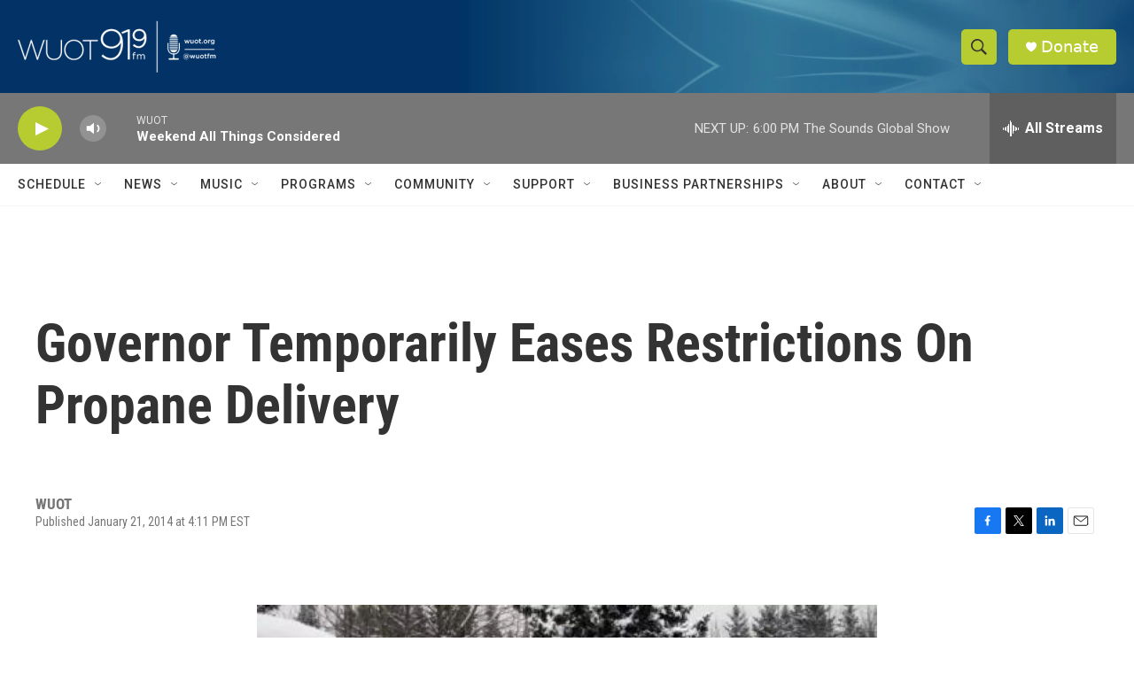

--- FILE ---
content_type: text/html; charset=utf-8
request_url: https://www.google.com/recaptcha/api2/aframe
body_size: 268
content:
<!DOCTYPE HTML><html><head><meta http-equiv="content-type" content="text/html; charset=UTF-8"></head><body><script nonce="4S8WxyRmXGNdSJO53_P35g">/** Anti-fraud and anti-abuse applications only. See google.com/recaptcha */ try{var clients={'sodar':'https://pagead2.googlesyndication.com/pagead/sodar?'};window.addEventListener("message",function(a){try{if(a.source===window.parent){var b=JSON.parse(a.data);var c=clients[b['id']];if(c){var d=document.createElement('img');d.src=c+b['params']+'&rc='+(localStorage.getItem("rc::a")?sessionStorage.getItem("rc::b"):"");window.document.body.appendChild(d);sessionStorage.setItem("rc::e",parseInt(sessionStorage.getItem("rc::e")||0)+1);localStorage.setItem("rc::h",'1768776554832');}}}catch(b){}});window.parent.postMessage("_grecaptcha_ready", "*");}catch(b){}</script></body></html>